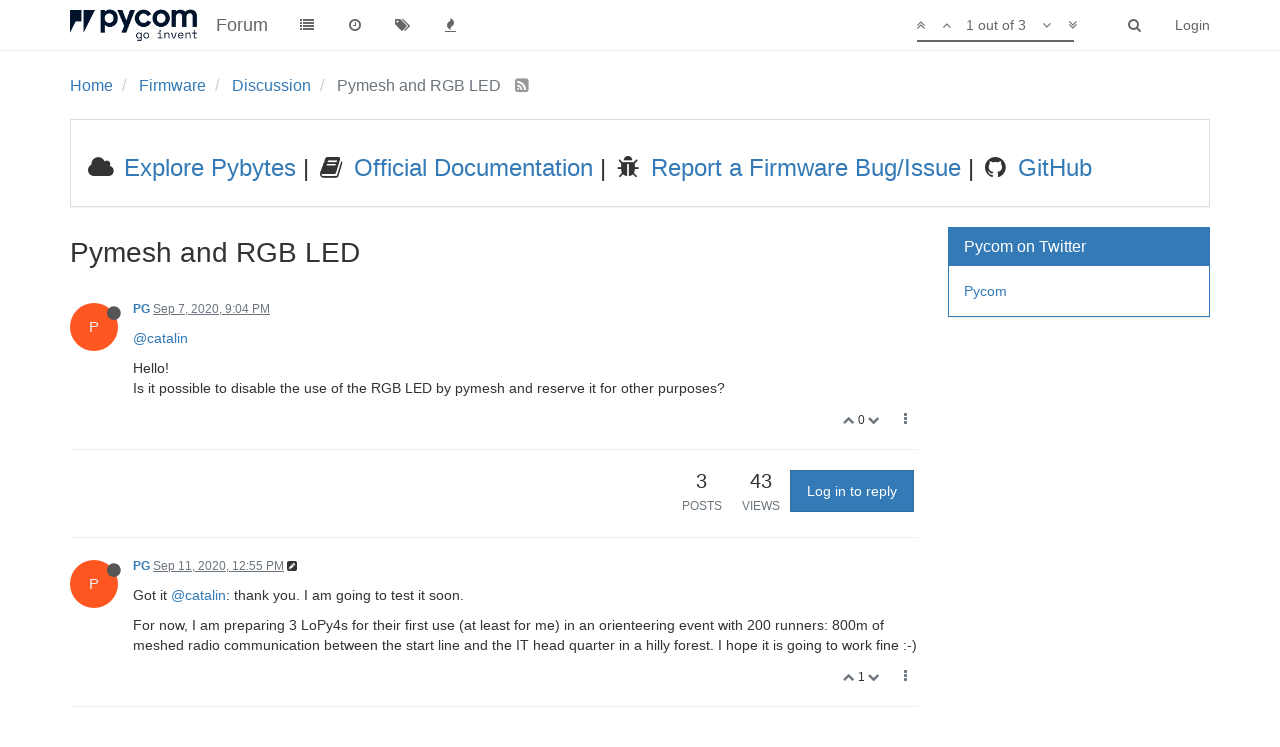

--- FILE ---
content_type: text/html; charset=utf-8
request_url: https://forum.pycom.io/topic/6337/pymesh-and-rgb-led
body_size: 10465
content:
<!DOCTYPE html>
<html lang="en-US" data-dir="ltr" style="direction: ltr;"  >
<head>
	<title>Pymesh and RGB LED | Pycom user forum</title>
	<meta name="viewport" content="width&#x3D;device-width, initial-scale&#x3D;1.0" />
	<meta name="content-type" content="text/html; charset=UTF-8" />
	<meta name="apple-mobile-web-app-capable" content="yes" />
	<meta name="mobile-web-app-capable" content="yes" />
	<meta property="og:site_name" content="Forum" />
	<meta name="msapplication-badge" content="frequency=30; polling-uri=https://forum.pycom.io/sitemap.xml" />
	<meta name="keywords" content="pycom,micropython,esp32,wipy,lopy,sipy,fipy,pymakr,pymate,gpy,pybytes,pygate" />
	<meta name="msapplication-square150x150logo" content="/assets/uploads/system/pycom-logo-new-rp1.png" />
	<meta name="title" content="Pymesh and RGB LED" />
	<meta name="description" content="@catalin Hello! Is it possible to disable the use of the RGB LED by pymesh and reserve it for other purposes? " />
	<meta property="og:title" content="Pymesh and RGB LED" />
	<meta property="og:description" content="@catalin Hello! Is it possible to disable the use of the RGB LED by pymesh and reserve it for other purposes? " />
	<meta property="og:type" content="article" />
	<meta property="article:published_time" content="2020-09-07T21:04:55.568Z" />
	<meta property="article:modified_time" content="2020-09-11T12:55:53.869Z" />
	<meta property="article:section" content="Discussion" />
	<meta property="og:image" content="https://forum.pycom.io/assets/uploads/system/pycom-logo-new-rp1.png" />
	<meta property="og:image:url" content="https://forum.pycom.io/assets/uploads/system/pycom-logo-new-rp1.png" />
	<meta property="og:url" content="https://forum.pycom.io/topic/6337/pymesh-and-rgb-led" />
	
	<link rel="stylesheet" type="text/css" href="/assets/client.css?v=9tccg1u62u4" />
	<link rel="icon" type="image/x-icon" href="/assets/uploads/system/favicon.ico?v=9tccg1u62u4" />
	<link rel="manifest" href="/manifest.json" />
	<link rel="search" type="application/opensearchdescription+xml" title="Forum" href="/osd.xml" />
	<link rel="apple-touch-icon" href="/assets/uploads/system/touchicon-orig.png" />
	<link rel="icon" sizes="36x36" href="/assets/uploads/system/touchicon-36.png" />
	<link rel="icon" sizes="48x48" href="/assets/uploads/system/touchicon-48.png" />
	<link rel="icon" sizes="72x72" href="/assets/uploads/system/touchicon-72.png" />
	<link rel="icon" sizes="96x96" href="/assets/uploads/system/touchicon-96.png" />
	<link rel="icon" sizes="144x144" href="/assets/uploads/system/touchicon-144.png" />
	<link rel="icon" sizes="192x192" href="/assets/uploads/system/touchicon-192.png" />
	<link rel="prefetch" href="/assets/src/modules/composer.js?v=9tccg1u62u4" />
	<link rel="prefetch" href="/assets/src/modules/composer/uploads.js?v=9tccg1u62u4" />
	<link rel="prefetch" href="/assets/src/modules/composer/drafts.js?v=9tccg1u62u4" />
	<link rel="prefetch" href="/assets/src/modules/composer/tags.js?v=9tccg1u62u4" />
	<link rel="prefetch" href="/assets/src/modules/composer/categoryList.js?v=9tccg1u62u4" />
	<link rel="prefetch" href="/assets/src/modules/composer/resize.js?v=9tccg1u62u4" />
	<link rel="prefetch" href="/assets/src/modules/composer/autocomplete.js?v=9tccg1u62u4" />
	<link rel="prefetch" href="/assets/templates/composer.tpl?v=9tccg1u62u4" />
	<link rel="prefetch" href="/assets/language/en-US/topic.json?v=9tccg1u62u4" />
	<link rel="prefetch" href="/assets/language/en-US/modules.json?v=9tccg1u62u4" />
	<link rel="prefetch" href="/assets/language/en-US/tags.json?v=9tccg1u62u4" />
	<link rel="prefetch stylesheet" href="/plugins/nodebb-plugin-markdown/styles/monokai.css" />
	<link rel="prefetch" href="/assets/src/modules/highlight.js?v=9tccg1u62u4" />
	<link rel="prefetch" href="/assets/language/en-US/markdown.json?v=9tccg1u62u4" />
	<link rel="canonical" href="https://forum.pycom.io/topic/6337/pymesh-and-rgb-led" />
	<link rel="alternate" type="application/rss+xml" />
	<link rel="up" href="https://forum.pycom.io/category/22/discussion" />
	

	<script>
		var RELATIVE_PATH = "";
		var config = JSON.parse('{"relative_path":"","upload_url":"/assets/uploads","siteTitle":"Forum","browserTitle":"Pycom user forum","titleLayout":"&#123;pageTitle&#125; | &#123;browserTitle&#125;","showSiteTitle":true,"minimumTitleLength":3,"maximumTitleLength":255,"minimumPostLength":8,"maximumPostLength":32767,"minimumTagsPerTopic":0,"maximumTagsPerTopic":5,"minimumTagLength":3,"maximumTagLength":15,"useOutgoingLinksPage":true,"outgoingLinksWhitelist":"*.pycom.io","allowGuestHandles":false,"allowFileUploads":true,"allowTopicsThumbnail":false,"usePagination":true,"disableChat":false,"disableChatMessageEditing":false,"maximumChatMessageLength":1000,"socketioTransports":["polling","websocket"],"socketioOrigins":"https://forum.pycom.io:*","websocketAddress":"","maxReconnectionAttempts":5,"reconnectionDelay":3000,"topicsPerPage":20,"postsPerPage":20,"maximumFileSize":512,"theme:id":"nodebb-theme-persona","theme:src":"","defaultLang":"en-US","userLang":"en-US","loggedIn":false,"uid":-1,"cache-buster":"v=9tccg1u62u4","requireEmailConfirmation":false,"topicPostSort":"newest_to_oldest","categoryTopicSort":"newest_to_oldest","csrf_token":false,"searchEnabled":true,"bootswatchSkin":"","enablePostHistory":true,"notificationAlertTimeout":5000,"timeagoCutoff":30,"timeagoCodes":["af","ar","az-short","az","bg","bs","ca","cs","cy","da","de-short","de","dv","el","en-short","en","es-short","es","et","eu","fa-short","fa","fi","fr-short","fr","gl","he","hr","hu","hy","id","is","it-short","it","ja","jv","ko","ky","lt","lv","mk","nl","no","pl","pt-br-short","pt-br","pt-short","pt","ro","rs","ru","rw","si","sk","sl","sr","sv","th","tr-short","tr","uk","uz","vi","zh-CN","zh-TW"],"cookies":{"enabled":false,"message":"[[global:cookies.message]]","dismiss":"[[global:cookies.accept]]","link":"[[global:cookies.learn_more]]","link_url":"https:&#x2F;&#x2F;www.cookiesandyou.com"},"acpLang":"en-US","topicSearchEnabled":false,"hideSubCategories":false,"hideCategoryLastPost":false,"enableQuickReply":false,"composer-default":{},"markdown":{"highlight":1,"highlightLinesLanguageList":[],"theme":"monokai.css"}}');
		var app = {
			template: "topic",
			user: JSON.parse('{"uid":0,"username":"Guest","userslug":"","fullname":"Guest","email":"","icon:text":"?","icon:bgColor":"#aaa","groupTitle":"","status":"offline","reputation":0,"email:confirmed":false,"postcount":0,"topiccount":0,"profileviews":0,"banned":0,"banned:expire":0,"joindate":0,"lastonline":0,"lastposttime":0,"followingCount":0,"followerCount":0,"picture":"","groupTitleArray":[],"joindateISO":"","lastonlineISO":"","banned_until":0,"banned_until_readable":"Not Banned","unreadData":{"":{},"new":{},"watched":{},"unreplied":{}},"isAdmin":false,"isGlobalMod":false,"isMod":false,"privileges":{"chat":false,"upload:post:image":false,"upload:post:file":false,"search:content":false,"search:users":false,"search:tags":false,"view:users":false,"view:tags":true,"view:groups":false,"view:users:info":false},"offline":true,"isEmailConfirmSent":false}')
		};
	</script>

	
	<!-- Global site tag (gtag.js) - Google Analytics -->
<script async src="https://www.googletagmanager.com/gtag/js?id=UA-72107804-2"></script>
<script>
  window.dataLayer = window.dataLayer || [];
  function gtag(){dataLayer.push(arguments);}
  gtag('js', new Date());

  gtag('config', 'UA-72107804-2');
</script>

<!-- Start Alexa Certify Javascript -->
<script type="text/javascript">
_atrk_opts = { atrk_acct:"WpWNq1SZw320l9", domain:"pycom.io",dynamic: true};
(function() { var as = document.createElement('script'); as.type = 'text/javascript'; as.async = true; as.src = "https://certify-js.alexametrics.com/atrk.js"; var s = document.getElementsByTagName('script')[0];s.parentNode.insertBefore(as, s); })();
</script>
<noscript><img src="https://certify.alexametrics.com/atrk.gif?account=WpWNq1SZw320l9" style="display:none" height="1" width="1" alt="" /></noscript>
<!-- End Alexa Certify Javascript -->
<!-- Hotjar Tracking Code for https://forum.pycom.io/ -->
<script>
    (function(h,o,t,j,a,r){
        h.hj=h.hj||function(){(h.hj.q=h.hj.q||[]).push(arguments)};
        h._hjSettings={hjid:1704009,hjsv:6};
        a=o.getElementsByTagName('head')[0];
        r=o.createElement('script');r.async=1;
        r.src=t+h._hjSettings.hjid+j+h._hjSettings.hjsv;
        a.appendChild(r);
    })(window,document,'https://static.hotjar.com/c/hotjar-','.js?sv=');
</script>
	
	
</head>

<body class="page-topic page-topic-6337 page-topic-pymesh-and-rgb-led page-topic-category-22 page-topic-category-discussion page-status-200 skin-noskin">
	<nav id="menu" class="slideout-menu hidden">
		<div class="menu-profile">
	
</div>

<section class="menu-section" data-section="navigation">
	<h3 class="menu-section-title">Navigation</h3>
	<ul class="menu-section-list"></ul>
</section>


	</nav>
	<nav id="chats-menu" class="slideout-menu hidden">
		
	</nav>

	<main id="panel" class="slideout-panel">
		<nav class="navbar navbar-default navbar-fixed-top header" id="header-menu" component="navbar">
			<div class="container">
							<div class="navbar-header">
				<button type="button" class="navbar-toggle pull-left" id="mobile-menu">
					<span component="notifications/icon" class="notification-icon fa fa-fw fa-bell-o unread-count" data-content="0"></span>
					<i class="fa fa-lg fa-fw fa-bars"></i>
				</button>
				<button type="button" class="navbar-toggle hidden" id="mobile-chats">
					<span component="chat/icon" class="notification-icon fa fa-fw fa-comments unread-count" data-content="0"></span>
					<i class="fa fa-lg fa-comment-o"></i>
				</button>

				
				<a href="https://www.pycom.io">
					<img alt="Welcome to the Pycom forum" class=" forum-logo" src="/assets/uploads/system/pycom-logo-new-rp1.png?v=9tccg1u62u4" />
				</a>
				
				
				<a href="/">
					<h1 class="navbar-brand forum-title">Forum</h1>
				</a>
				

				<div component="navbar/title" class="visible-xs hidden">
					<span></span>
				</div>
			</div>

			<div id="nav-dropdown" class="hidden-xs">
				
				
				<ul id="logged-out-menu" class="nav navbar-nav navbar-right">
					
					<li>
						<a href="/login">
							<i class="fa fa-sign-in fa-fw hidden-sm hidden-md hidden-lg"></i>
							<span>Login</span>
						</a>
					</li>
				</ul>
				
				
				<ul class="nav navbar-nav navbar-right">
					<li>
						<form id="search-form" class="navbar-form navbar-right hidden-xs" role="search" method="GET">
							<button id="search-button" type="button" class="btn btn-link"><i class="fa fa-search fa-fw" title="Search"></i></button>
							<div class="hidden" id="search-fields">
								<div class="form-group">
									<input autocomplete="off" type="text" class="form-control" placeholder="Search" name="query" value="">
									<a href="#"><i class="fa fa-gears fa-fw advanced-search-link"></i></a>
								</div>
								<button type="submit" class="btn btn-default hide">Search</button>
							</div>
						</form>
						<ul id="quick-search-results" class="dropdown-menu quick-search-results hidden">
							

						</ul>
					</li>
					<li class="visible-xs" id="search-menu">
						<a href="/search">
							<i class="fa fa-search fa-fw"></i> Search
						</a>
					</li>
				</ul>
				

				<ul class="nav navbar-nav navbar-right hidden-xs">
					<li>
						<a href="#" id="reconnect" class="hide" title="Looks like your connection to Forum was lost, please wait while we try to reconnect.">
							<i class="fa fa-check"></i>
						</a>
					</li>
				</ul>

				<ul class="nav navbar-nav navbar-right pagination-block visible-lg visible-md">
					<li class="dropdown">
						<a><i class="fa fa-angle-double-up pointer fa-fw pagetop"></i></a>
						<a><i class="fa fa-angle-up pointer fa-fw pageup"></i></a>

						<a href="#" class="dropdown-toggle" data-toggle="dropdown">
							<span class="pagination-text"></span>
						</a>

						<a><i class="fa fa-angle-down pointer fa-fw pagedown"></i></a>
						<a><i class="fa fa-angle-double-down pointer fa-fw pagebottom"></i></a>

						<div class="progress-container">
							<div class="progress-bar"></div>
						</div>

						<ul class="dropdown-menu" role="menu">
							<li>
  								<input type="text" class="form-control" id="indexInput" placeholder="Enter index">
  							</li>
						</ul>
					</li>
				</ul>

				<ul id="main-nav" class="nav navbar-nav">
					
					
					<li class="">
						<a class="navigation-link" href="/categories" title="Categories" >
							
							<i class="fa fa-fw fa-list" data-content=""></i>
							

							
							<span class="visible-xs-inline">Categories</span>
							
						</a>
					</li>
					
					
					
					<li class="">
						<a class="navigation-link" href="/recent" title="Recent" >
							
							<i class="fa fa-fw fa-clock-o" data-content=""></i>
							

							
							<span class="visible-xs-inline">Recent</span>
							
						</a>
					</li>
					
					
					
					<li class="">
						<a class="navigation-link" href="/tags" title="Tags" >
							
							<i class="fa fa-fw fa-tags" data-content=""></i>
							

							
							<span class="visible-xs-inline">Tags</span>
							
						</a>
					</li>
					
					
					
					<li class="">
						<a class="navigation-link" href="/popular" title="Popular" >
							
							<i class="fa fa-fw fa-fire" data-content=""></i>
							

							
							<span class="visible-xs-inline">Popular</span>
							
						</a>
					</li>
					
					
				</ul>

				
			</div>

			</div>
		</nav>
		<div class="container" id="content">
			<noscript>
		<div class="alert alert-danger">
			<p>
				Your browser does not seem to support JavaScript. As a result, your viewing experience will be diminished, and you may not be able to execute some actions.
			</p>
			<p>
				Please download a browser that supports JavaScript, or enable it if it's disabled (i.e. NoScript).
			</p>
		</div>
	</noscript>

<ol class="breadcrumb" itemscope="itemscope" itemprop="breadcrumb" itemtype="http://schema.org/BreadcrumbList">
	
	<li itemscope="itemscope" itemprop="itemListElement" itemtype="http://schema.org/ListItem" >
		<meta itemprop="position" content="0" />
		<a href="/" itemprop="item">
			<span itemprop="name">
				Home
				
			</span>
		</a>
	</li>
	
	<li itemscope="itemscope" itemprop="itemListElement" itemtype="http://schema.org/ListItem" >
		<meta itemprop="position" content="1" />
		<a href="/category/13/firmware" itemprop="item">
			<span itemprop="name">
				Firmware
				
			</span>
		</a>
	</li>
	
	<li itemscope="itemscope" itemprop="itemListElement" itemtype="http://schema.org/ListItem" >
		<meta itemprop="position" content="2" />
		<a href="/category/22/discussion" itemprop="item">
			<span itemprop="name">
				Discussion
				
			</span>
		</a>
	</li>
	
	<li component="breadcrumb/current" itemscope="itemscope" itemprop="itemListElement" itemtype="http://schema.org/ListItem" class="active">
		<meta itemprop="position" content="3" />
		
			<span itemprop="name">
				Pymesh and RGB LED
				
				
				<a target="_blank" href="/topic/6337.rss" itemprop="item"><i class="fa fa-rss-square"></i></a>
				
			</span>
		
	</li>
	
</ol>


<div data-widget-area="header">
	
	<div class="panel panel-default"><div class="panel-body"><table><tr><td><h3>
<i class="fa fa-fw fa-cloud"></i><a target="_blank" href="http://pybytes.pycom.io/"> Explore Pybytes</a> | 
<i class="fa fa-fw fa-book"></i><a target="_blank" href="https://docs.pycom.io"> Official Documentation</a> | 
<i class="fa fa-fw fa-bug"></i><a target="_blank" href="https://github.com/pycom/pycom-micropython-sigfox/issues"> Report a Firmware Bug/Issue</a> |
<i class="fa fa-fw fa-github"></i><a target="_blank" href="https://github.com/pycom"> GitHub</a></h3></td></tr></table></div></div>
	
</div>
<div class="row">
	<div class="topic col-lg-9 col-sm-12">

		<h1 component="post/header" class="hidden-xs" itemprop="name">

			<i class="pull-left fa fa-thumb-tack hidden" title="Pinned"></i>
			<i class="pull-left fa fa-lock hidden" title="Locked"></i>
			<i class="pull-left fa fa-arrow-circle-right hidden" title="Moved"></i>
			

			<span class="topic-title" component="topic/title">Pymesh and RGB LED</span>
		</h1>

		

		<div component="topic/deleted/message" class="alert alert-warning hidden clearfix">
    <span class="pull-left">This topic has been deleted. Only users with topic management privileges can see it.</span>
    <span class="pull-right">
        
    </span>
</div>

		<hr class="visible-xs" />

		<ul component="topic" class="posts" data-tid="6337" data-cid="22">
			
				<li component="post" class="" data-index="0" data-pid="34417" data-uid="5498" data-timestamp="1599512695568" data-username="PG" data-userslug="pg" itemscope itemtype="http://schema.org/Comment">
					<a component="post/anchor" data-index="0" id="0"></a>

					<meta itemprop="datePublished" content="2020-09-07T21:04:55.568Z">
					<meta itemprop="dateModified" content="">

					<div class="clearfix post-header">
	<div class="icon pull-left">
		<a href="/user/pg">
			<span class="avatar  avatar-sm2x avatar-rounded" alt="PG" title="PG" data-uid="5498" component="user/picture" style="background-color: #ff5722;">P</span>
			<i component="user/status" class="fa fa-circle status offline" title="Offline"></i>
		</a>
	</div>

	<small class="pull-left">
		<strong>
			<a href="/user/pg" itemprop="author" data-username="PG" data-uid="5498">PG</a>
		</strong>

		

		

		<span class="visible-xs-inline-block visible-sm-inline-block visible-md-inline-block visible-lg-inline-block">
			<a class="permalink" href="/post/34417"><span class="timeago" title="2020-09-07T21:04:55.568Z"></span></a>

			<i component="post/edit-indicator" class="fa fa-pencil-square edit-icon hidden"></i>

			<small data-editor="" component="post/editor" class="hidden">last edited by  <span class="timeago" title=""></span></small>

			

			<span>
				
			</span>
		</span>
		<span class="bookmarked"><i class="fa fa-bookmark-o"></i></span>

	</small>
</div>

<br />

<div class="content" component="post/content" itemprop="text">
	<p dir="auto"><a class="plugin-mentions-user plugin-mentions-a" href="https://forum.pycom.io/uid/1969">@catalin</a></p>
<p dir="auto">Hello!<br />
Is it possible to disable the use of the RGB LED by pymesh and reserve it for other purposes?</p>

</div>

<div class="clearfix post-footer">
	

	<small class="pull-right">
		<span class="post-tools">
			<a component="post/reply" href="#" class="no-select hidden">Reply</a>
			<a component="post/quote" href="#" class="no-select hidden">Quote</a>
		</span>

		
		<span class="votes">
			<a component="post/upvote" href="#" class="">
				<i class="fa fa-chevron-up"></i>
			</a>

			<span component="post/vote-count" data-votes="0">0</span>

			
			<a component="post/downvote" href="#" class="">
				<i class="fa fa-chevron-down"></i>
			</a>
			
		</span>
		

		<span component="post/tools" class="dropdown moderator-tools bottom-sheet ">
	<a href="#" data-toggle="dropdown"><i class="fa fa-fw fa-ellipsis-v"></i></a>
	<ul class="dropdown-menu dropdown-menu-right" role="menu"></ul>
</span>

	</small>

	
	<a component="post/reply-count" href="#" class="threaded-replies no-select hidden">
		<span component="post/reply-count/avatars" class="avatars ">
			
		</span>

		<span class="replies-count" component="post/reply-count/text" data-replies="0">1 Reply</span>
		<span class="replies-last hidden-xs">Last reply <span class="timeago" title=""></span></span>

		<i class="fa fa-fw fa-chevron-right" component="post/replies/open"></i>
		<i class="fa fa-fw fa-chevron-down hidden" component="post/replies/close"></i>
		<i class="fa fa-fw fa-spin fa-spinner hidden" component="post/replies/loading"></i>
	</a>
	
</div>

<hr />

					
					<div class="post-bar-placeholder"></div>
					
				</li>
			
				<li component="post" class="" data-index="1" data-pid="34507" data-uid="5498" data-timestamp="1599828953869" data-username="PG" data-userslug="pg" itemscope itemtype="http://schema.org/Comment">
					<a component="post/anchor" data-index="1" id="1"></a>

					<meta itemprop="datePublished" content="2020-09-11T12:55:53.869Z">
					<meta itemprop="dateModified" content="2020-09-11T13:01:33.710Z">

					<div class="clearfix post-header">
	<div class="icon pull-left">
		<a href="/user/pg">
			<span class="avatar  avatar-sm2x avatar-rounded" alt="PG" title="PG" data-uid="5498" component="user/picture" style="background-color: #ff5722;">P</span>
			<i component="user/status" class="fa fa-circle status offline" title="Offline"></i>
		</a>
	</div>

	<small class="pull-left">
		<strong>
			<a href="/user/pg" itemprop="author" data-username="PG" data-uid="5498">PG</a>
		</strong>

		

		

		<span class="visible-xs-inline-block visible-sm-inline-block visible-md-inline-block visible-lg-inline-block">
			<a class="permalink" href="/post/34507"><span class="timeago" title="2020-09-11T12:55:53.869Z"></span></a>

			<i component="post/edit-indicator" class="fa fa-pencil-square edit-icon "></i>

			<small data-editor="pg" component="post/editor" class="hidden">last edited by PG <span class="timeago" title="2020-09-11T13:01:33.710Z"></span></small>

			

			<span>
				
			</span>
		</span>
		<span class="bookmarked"><i class="fa fa-bookmark-o"></i></span>

	</small>
</div>

<br />

<div class="content" component="post/content" itemprop="text">
	<p dir="auto">Got it <a class="plugin-mentions-user plugin-mentions-a" href="https://forum.pycom.io/uid/1969">@catalin</a>: thank you. I am going to test it soon.</p>
<p dir="auto">For now, I am preparing 3 LoPy4s for their first use (at least for me) in an orienteering event with 200 runners: 800m of meshed radio communication between the start line and the IT head quarter in a hilly forest. I hope it is going to work fine :-)</p>

</div>

<div class="clearfix post-footer">
	

	<small class="pull-right">
		<span class="post-tools">
			<a component="post/reply" href="#" class="no-select hidden">Reply</a>
			<a component="post/quote" href="#" class="no-select hidden">Quote</a>
		</span>

		
		<span class="votes">
			<a component="post/upvote" href="#" class="">
				<i class="fa fa-chevron-up"></i>
			</a>

			<span component="post/vote-count" data-votes="1">1</span>

			
			<a component="post/downvote" href="#" class="">
				<i class="fa fa-chevron-down"></i>
			</a>
			
		</span>
		

		<span component="post/tools" class="dropdown moderator-tools bottom-sheet ">
	<a href="#" data-toggle="dropdown"><i class="fa fa-fw fa-ellipsis-v"></i></a>
	<ul class="dropdown-menu dropdown-menu-right" role="menu"></ul>
</span>

	</small>

	
	<a component="post/reply-count" href="#" class="threaded-replies no-select hidden">
		<span component="post/reply-count/avatars" class="avatars ">
			
		</span>

		<span class="replies-count" component="post/reply-count/text" data-replies="0">1 Reply</span>
		<span class="replies-last hidden-xs">Last reply <span class="timeago" title=""></span></span>

		<i class="fa fa-fw fa-chevron-right" component="post/replies/open"></i>
		<i class="fa fa-fw fa-chevron-down hidden" component="post/replies/close"></i>
		<i class="fa fa-fw fa-spin fa-spinner hidden" component="post/replies/loading"></i>
	</a>
	
</div>

<hr />

					
				</li>
			
				<li component="post" class="" data-index="2" data-pid="34421" data-uid="1969" data-timestamp="1599548776541" data-username="catalin" data-userslug="catalin" itemscope itemtype="http://schema.org/Comment">
					<a component="post/anchor" data-index="2" id="2"></a>

					<meta itemprop="datePublished" content="2020-09-08T07:06:16.541Z">
					<meta itemprop="dateModified" content="">

					<div class="clearfix post-header">
	<div class="icon pull-left">
		<a href="/user/catalin">
			<img class="avatar  avatar-sm2x avatar-rounded" alt="catalin" title="catalin" data-uid="1969" component="user/picture" src="/assets/uploads/profile/1969-profileavatar.jpeg" style="" />
			<i component="user/status" class="fa fa-circle status offline" title="Offline"></i>
		</a>
	</div>

	<small class="pull-left">
		<strong>
			<a href="/user/catalin" itemprop="author" data-username="catalin" data-uid="1969">catalin</a>
		</strong>

		

		

		<span class="visible-xs-inline-block visible-sm-inline-block visible-md-inline-block visible-lg-inline-block">
			<a class="permalink" href="/post/34421"><span class="timeago" title="2020-09-08T07:06:16.541Z"></span></a>

			<i component="post/edit-indicator" class="fa fa-pencil-square edit-icon hidden"></i>

			<small data-editor="" component="post/editor" class="hidden">last edited by  <span class="timeago" title=""></span></small>

			

			<span>
				
			</span>
		</span>
		<span class="bookmarked"><i class="fa fa-bookmark-o"></i></span>

	</small>
</div>

<br />

<div class="content" component="post/content" itemprop="text">
	<p dir="auto">hi <a class="plugin-mentions-user plugin-mentions-a" href="https://forum.pycom.io/uid/5498">@PG</a>,</p>
<p dir="auto">For now, the solution is to comment-out this line: <a href="https://github.com/pycom/pycom-libraries/blob/1df042c6faf032d40c48a647cb6d158d94304d23/pymesh/pymesh_frozen/lib/mesh_internal.py#L265" target="_blank" rel="noopener noreferrer nofollow">https://github.com/pycom/pycom-libraries/blob/1df042c6faf032d40c48a647cb6d158d94304d23/pymesh/pymesh_frozen/lib/mesh_internal.py#L265</a><br />
Basically, the method <a href="https://github.com/pycom/pycom-libraries/blob/1df042c6faf032d40c48a647cb6d158d94304d23/pymesh/pymesh_frozen/lib/loramesh.py#L195" target="_blank" rel="noopener noreferrer nofollow">led_state</a> controls the LED.<br />
So, you should take the file <a href="https://github.com/pycom/pycom-libraries/blob/1df042c6faf032d40c48a647cb6d158d94304d23/pymesh/pymesh_frozen/lib/mesh_internal.py#L265" target="_blank" rel="noopener noreferrer nofollow">mesh_internal.py</a> modify it (comment out that line) and upload it on the device. This module/file will be used, as it has higher priority than the one included in the frozen, as binary.<br />
Let me know how it goes.</p>

</div>

<div class="clearfix post-footer">
	

	<small class="pull-right">
		<span class="post-tools">
			<a component="post/reply" href="#" class="no-select hidden">Reply</a>
			<a component="post/quote" href="#" class="no-select hidden">Quote</a>
		</span>

		
		<span class="votes">
			<a component="post/upvote" href="#" class="">
				<i class="fa fa-chevron-up"></i>
			</a>

			<span component="post/vote-count" data-votes="0">0</span>

			
			<a component="post/downvote" href="#" class="">
				<i class="fa fa-chevron-down"></i>
			</a>
			
		</span>
		

		<span component="post/tools" class="dropdown moderator-tools bottom-sheet ">
	<a href="#" data-toggle="dropdown"><i class="fa fa-fw fa-ellipsis-v"></i></a>
	<ul class="dropdown-menu dropdown-menu-right" role="menu"></ul>
</span>

	</small>

	
	<a component="post/reply-count" href="#" class="threaded-replies no-select hidden">
		<span component="post/reply-count/avatars" class="avatars ">
			
		</span>

		<span class="replies-count" component="post/reply-count/text" data-replies="0">1 Reply</span>
		<span class="replies-last hidden-xs">Last reply <span class="timeago" title=""></span></span>

		<i class="fa fa-fw fa-chevron-right" component="post/replies/open"></i>
		<i class="fa fa-fw fa-chevron-down hidden" component="post/replies/close"></i>
		<i class="fa fa-fw fa-spin fa-spinner hidden" component="post/replies/loading"></i>
	</a>
	
</div>

<hr />

					
				</li>
			
		</ul>

		

		<div class="post-bar">
			<div class="clearfix">
	<div class="tags pull-left">
		
	</div>

	<div component="topic/browsing-users">
	
</div>

	<div class="topic-main-buttons pull-right">
		<span class="loading-indicator btn pull-left hidden" done="0">
			<span class="hidden-xs">Loading More Posts</span> <i class="fa fa-refresh fa-spin"></i>
		</span>

		<div class="stats hidden-xs">
	<span component="topic/post-count" class="human-readable-number" title="3">3</span><br />
	<small>Posts</small>
</div>
<div class="stats hidden-xs">
	<span class="human-readable-number" title="43">43</span><br />
	<small>Views</small>
</div>

		<div component="topic/reply/container" class="btn-group action-bar bottom-sheet hidden">
	<a href="/compose?tid=6337&title=Pymesh and RGB LED" class="btn btn-primary" component="topic/reply" data-ajaxify="false" role="button"><i class="fa fa-reply visible-xs-inline"></i><span class="visible-sm-inline visible-md-inline visible-lg-inline"> Reply</span></a>
	<button type="button" class="btn btn-info dropdown-toggle" data-toggle="dropdown">
		<span class="caret"></span>
	</button>
	<ul class="dropdown-menu pull-right" role="menu">
		<li><a href="#" component="topic/reply-as-topic">Reply as topic</a></li>
	</ul>
</div>




<a component="topic/reply/guest" href="/login" class="btn btn-primary">Log in to reply</a>



		

		

		

		<div class="pull-right">&nbsp;
		
		</div>
	</div>
</div>
<hr/>
		</div>

		
		<div component="pagination" class="text-center pagination-container hidden">
	<ul class="pagination hidden-xs">
		<li class="previous pull-left disabled">
			<a href="?" data-page="1"><i class="fa fa-chevron-left"></i> </a>
		</li>

		

		<li class="next pull-right disabled">
			<a href="?" data-page="1"> <i class="fa fa-chevron-right"></i></a>
		</li>
	</ul>

	<ul class="pagination hidden-sm hidden-md hidden-lg">
		<li class="first disabled">
			<a href="?" data-page="1"><i class="fa fa-fast-backward"></i> </a>
		</li>

		<li class="previous disabled">
			<a href="?" data-page="1"><i class="fa fa-chevron-left"></i> </a>
		</li>

		<li component="pagination/select-page" class="page select-page">
			<a href="#">1 / 1</a>
		</li>

		<li class="next disabled">
			<a href="?" data-page="1"> <i class="fa fa-chevron-right"></i></a>
		</li>

		<li class="last disabled">
			<a href="?" data-page="1"><i class="fa fa-fast-forward"></i> </a>
		</li>
	</ul>
</div>
		

		<div class="navigator-thumb text-center hidden">
			<strong class="text"></strong><br/>
			<span class="time"></span>
		</div>
		<div class="visible-xs visible-sm pagination-block text-center">
			<div class="progress-bar"></div>
			<div class="wrapper">
				<i class="fa fa-2x fa-angle-double-up pointer fa-fw pagetop"></i>
				<i class="fa fa-2x fa-angle-up pointer fa-fw pageup"></i>
				<span class="pagination-text"></span>
				<i class="fa fa-2x fa-angle-down pointer fa-fw pagedown"></i>
				<i class="fa fa-2x fa-angle-double-down pointer fa-fw pagebottom"></i>
			</div>
		</div>
	</div>
	<div data-widget-area="sidebar" class="col-lg-3 col-sm-12 ">
		
		<div class="panel ui-draggable-handle panel-primary"><div class="panel-heading"><h3 class="panel-title">Pycom on Twitter</h3></div><div class="panel-body"><a class="twitter-timeline" data-height="800" href="https://twitter.com/pycomIOT">Pycom</a> <script async src="//platform.twitter.com/widgets.js" charset="utf-8"></script></div></div>
		
	</div>
</div>

<div data-widget-area="footer">
	
</div>


<script id="ajaxify-data" type="application/json">{"tid":6337,"uid":5498,"cid":22,"mainPid":34417,"title":"Pymesh and RGB LED","slug":"6337/pymesh-and-rgb-led","timestamp":1599512695568,"lastposttime":1599828953869,"postcount":3,"viewcount":43,"teaserPid":34507,"deleted":0,"locked":0,"pinned":0,"upvotes":0,"downvotes":0,"deleterUid":0,"titleRaw":"Pymesh and RGB LED","timestampISO":"2020-09-07T21:04:55.568Z","lastposttimeISO":"2020-09-11T12:55:53.869Z","votes":0,"tags":[],"posts":[{"pid":34417,"uid":5498,"tid":6337,"content":"<p dir=\"auto\"><a class=\"plugin-mentions-user plugin-mentions-a\" href=\"https://forum.pycom.io/uid/1969\">@catalin<\/a><\/p>\n<p dir=\"auto\">Hello!<br />\nIs it possible to disable the use of the RGB LED by pymesh and reserve it for other purposes?<\/p>\n","timestamp":1599512695568,"deleted":0,"upvotes":0,"downvotes":0,"deleterUid":0,"edited":0,"votes":0,"timestampISO":"2020-09-07T21:04:55.568Z","editedISO":"","index":0,"user":{"uid":5498,"username":"PG","userslug":"pg","reputation":3,"postcount":9,"topiccount":4,"picture":null,"signature":"","banned":0,"banned:expire":0,"status":"offline","lastonline":1602605966988,"groupTitle":null,"groupTitleArray":[],"icon:text":"P","icon:bgColor":"#ff5722","lastonlineISO":"2020-10-13T16:19:26.988Z","banned_until":0,"banned_until_readable":"Not Banned","selectedGroups":[],"custom_profile_info":[]},"editor":null,"bookmarked":false,"upvoted":false,"downvoted":false,"replies":{"hasMore":false,"users":[],"text":"[[topic:one_reply_to_this_post]]","count":0},"selfPost":false,"display_edit_tools":false,"display_delete_tools":false,"display_moderator_tools":false,"display_move_tools":false,"display_post_menu":true},{"pid":34507,"uid":5498,"tid":6337,"content":"<p dir=\"auto\">Got it <a class=\"plugin-mentions-user plugin-mentions-a\" href=\"https://forum.pycom.io/uid/1969\">@catalin<\/a>: thank you. I am going to test it soon.<\/p>\n<p dir=\"auto\">For now, I am preparing 3 LoPy4s for their first use (at least for me) in an orienteering event with 200 runners: 800m of meshed radio communication between the start line and the IT head quarter in a hilly forest. I hope it is going to work fine :-)<\/p>\n","timestamp":1599828953869,"deleted":0,"upvotes":1,"downvotes":0,"deleterUid":0,"edited":1599829293710,"votes":1,"timestampISO":"2020-09-11T12:55:53.869Z","editedISO":"2020-09-11T13:01:33.710Z","editor":{"uid":5498,"username":"PG","userslug":"pg"},"index":1,"user":{"uid":5498,"username":"PG","userslug":"pg","reputation":3,"postcount":9,"topiccount":4,"picture":null,"signature":"","banned":0,"banned:expire":0,"status":"offline","lastonline":1602605966988,"groupTitle":null,"groupTitleArray":[],"icon:text":"P","icon:bgColor":"#ff5722","lastonlineISO":"2020-10-13T16:19:26.988Z","banned_until":0,"banned_until_readable":"Not Banned","selectedGroups":[],"custom_profile_info":[]},"bookmarked":false,"upvoted":false,"downvoted":false,"replies":{"hasMore":false,"users":[],"text":"[[topic:one_reply_to_this_post]]","count":0},"selfPost":false,"display_edit_tools":false,"display_delete_tools":false,"display_moderator_tools":false,"display_move_tools":false,"display_post_menu":true},{"pid":34421,"uid":1969,"tid":6337,"content":"<p dir=\"auto\">hi <a class=\"plugin-mentions-user plugin-mentions-a\" href=\"https://forum.pycom.io/uid/5498\">@PG<\/a>,<\/p>\n<p dir=\"auto\">For now, the solution is to comment-out this line: <a href=\"https://github.com/pycom/pycom-libraries/blob/1df042c6faf032d40c48a647cb6d158d94304d23/pymesh/pymesh_frozen/lib/mesh_internal.py#L265\" target=\"_blank\" rel=\"noopener noreferrer nofollow\">https://github.com/pycom/pycom-libraries/blob/1df042c6faf032d40c48a647cb6d158d94304d23/pymesh/pymesh_frozen/lib/mesh_internal.py#L265<\/a><br />\nBasically, the method <a href=\"https://github.com/pycom/pycom-libraries/blob/1df042c6faf032d40c48a647cb6d158d94304d23/pymesh/pymesh_frozen/lib/loramesh.py#L195\" target=\"_blank\" rel=\"noopener noreferrer nofollow\">led_state<\/a> controls the LED.<br />\nSo, you should take the file <a href=\"https://github.com/pycom/pycom-libraries/blob/1df042c6faf032d40c48a647cb6d158d94304d23/pymesh/pymesh_frozen/lib/mesh_internal.py#L265\" target=\"_blank\" rel=\"noopener noreferrer nofollow\">mesh_internal.py<\/a> modify it (comment out that line) and upload it on the device. This module/file will be used, as it has higher priority than the one included in the frozen, as binary.<br />\nLet me know how it goes.<\/p>\n","timestamp":1599548776541,"deleted":0,"upvotes":0,"downvotes":0,"deleterUid":0,"edited":0,"votes":0,"timestampISO":"2020-09-08T07:06:16.541Z","editedISO":"","index":2,"user":{"uid":1969,"username":"catalin","userslug":"catalin","reputation":75,"postcount":200,"topiccount":7,"picture":"/assets/uploads/profile/1969-profileavatar.jpeg","signature":"","banned":0,"banned:expire":0,"status":"offline","lastonline":1622458266207,"groupTitle":"[\"\"]","groupTitleArray":[""],"icon:text":"C","icon:bgColor":"#3f51b5","lastonlineISO":"2021-05-31T10:51:06.207Z","banned_until":0,"banned_until_readable":"Not Banned","selectedGroups":[],"custom_profile_info":[]},"editor":null,"bookmarked":false,"upvoted":false,"downvoted":false,"replies":{"hasMore":false,"users":[],"text":"[[topic:one_reply_to_this_post]]","count":0},"selfPost":false,"display_edit_tools":false,"display_delete_tools":false,"display_moderator_tools":false,"display_move_tools":false,"display_post_menu":true}],"category":{"cid":22,"name":"Discussion","description":"General firmware discussion","descriptionParsed":"<p>General firmware discussion<\/p>\n","icon":"fa-comments","bgColor":"#323c50","color":"#fff","slug":"22/discussion","parentCid":13,"topic_count":154,"post_count":685,"disabled":0,"order":1,"link":"","numRecentReplies":1,"class":"col-md-3 col-xs-6","imageClass":"cover","isSection":0,"totalPostCount":685,"totalTopicCount":154},"tagWhitelist":[],"thread_tools":[],"isFollowing":false,"isNotFollowing":true,"isIgnoring":false,"bookmark":null,"postSharing":[{"id":"facebook","name":"Facebook","class":"fa-facebook","activated":true},{"id":"twitter","name":"Twitter","class":"fa-twitter","activated":true}],"deleter":null,"merger":null,"related":[],"unreplied":false,"icons":[],"breadcrumbs":[{"text":"[[global:home]]","url":"/"},{"text":"Firmware","url":"/category/13/firmware"},{"text":"Discussion","url":"/category/22/discussion"},{"text":"Pymesh and RGB LED"}],"privileges":{"topics:reply":false,"topics:read":true,"topics:tag":false,"topics:delete":false,"posts:edit":false,"posts:history":false,"posts:delete":false,"posts:view_deleted":false,"read":true,"purge":false,"view_thread_tools":false,"editable":false,"deletable":false,"view_deleted":false,"isAdminOrMod":false,"disabled":0,"tid":"6337","uid":-1},"topicStaleDays":7,"reputation:disabled":0,"downvote:disabled":0,"feeds:disableRSS":0,"bookmarkThreshold":5,"necroThreshold":7,"postEditDuration":0,"postDeleteDuration":0,"scrollToMyPost":true,"allowMultipleBadges":false,"privateUploads":false,"rssFeedUrl":"/topic/6337.rss","postIndex":1,"pagination":{"prev":{"page":1,"active":false},"next":{"page":1,"active":false},"first":{"page":1,"active":true},"last":{"page":1,"active":true},"rel":[],"pages":[],"currentPage":1,"pageCount":1},"loggedIn":false,"relative_path":"","template":{"name":"topic","topic":true},"url":"/topic/6337/pymesh-and-rgb-led","bodyClass":"page-topic page-topic-6337 page-topic-pymesh-and-rgb-led page-topic-category-22 page-topic-category-discussion page-status-200","loggedInUser":{"uid":0,"username":"[[global:guest]]","picture":"","icon:text":"?","icon:bgColor":"#aaa"},"_header":{"tags":{"meta":[{"name":"viewport","content":"width&#x3D;device-width, initial-scale&#x3D;1.0"},{"name":"content-type","content":"text/html; charset=UTF-8","noEscape":true},{"name":"apple-mobile-web-app-capable","content":"yes"},{"name":"mobile-web-app-capable","content":"yes"},{"property":"og:site_name","content":"Forum"},{"name":"msapplication-badge","content":"frequency=30; polling-uri=https://forum.pycom.io/sitemap.xml","noEscape":true},{"name":"keywords","content":"pycom,micropython,esp32,wipy,lopy,sipy,fipy,pymakr,pymate,gpy,pybytes,pygate"},{"name":"msapplication-square150x150logo","content":"/assets/uploads/system/pycom-logo-new-rp1.png","noEscape":true},{"name":"title","content":"Pymesh and RGB LED"},{"name":"description","content":"@catalin Hello! Is it possible to disable the use of the RGB LED by pymesh and reserve it for other purposes? "},{"property":"og:title","content":"Pymesh and RGB LED"},{"property":"og:description","content":"@catalin Hello! Is it possible to disable the use of the RGB LED by pymesh and reserve it for other purposes? "},{"property":"og:type","content":"article"},{"property":"article:published_time","content":"2020-09-07T21:04:55.568Z"},{"property":"article:modified_time","content":"2020-09-11T12:55:53.869Z"},{"property":"article:section","content":"Discussion"},{"property":"og:image","content":"https://forum.pycom.io/assets/uploads/system/pycom-logo-new-rp1.png","noEscape":true},{"property":"og:image:url","content":"https://forum.pycom.io/assets/uploads/system/pycom-logo-new-rp1.png","noEscape":true},{"content":"https://forum.pycom.io/topic/6337/pymesh-and-rgb-led","property":"og:url"}],"link":[{"rel":"icon","type":"image/x-icon","href":"/assets/uploads/system/favicon.ico?v=9tccg1u62u4"},{"rel":"manifest","href":"/manifest.json"},{"rel":"search","type":"application/opensearchdescription+xml","title":"Forum","href":"/osd.xml"},{"rel":"apple-touch-icon","href":"/assets/uploads/system/touchicon-orig.png"},{"rel":"icon","sizes":"36x36","href":"/assets/uploads/system/touchicon-36.png"},{"rel":"icon","sizes":"48x48","href":"/assets/uploads/system/touchicon-48.png"},{"rel":"icon","sizes":"72x72","href":"/assets/uploads/system/touchicon-72.png"},{"rel":"icon","sizes":"96x96","href":"/assets/uploads/system/touchicon-96.png"},{"rel":"icon","sizes":"144x144","href":"/assets/uploads/system/touchicon-144.png"},{"rel":"icon","sizes":"192x192","href":"/assets/uploads/system/touchicon-192.png"},{"rel":"prefetch","href":"/assets/src/modules/composer.js?v=9tccg1u62u4"},{"rel":"prefetch","href":"/assets/src/modules/composer/uploads.js?v=9tccg1u62u4"},{"rel":"prefetch","href":"/assets/src/modules/composer/drafts.js?v=9tccg1u62u4"},{"rel":"prefetch","href":"/assets/src/modules/composer/tags.js?v=9tccg1u62u4"},{"rel":"prefetch","href":"/assets/src/modules/composer/categoryList.js?v=9tccg1u62u4"},{"rel":"prefetch","href":"/assets/src/modules/composer/resize.js?v=9tccg1u62u4"},{"rel":"prefetch","href":"/assets/src/modules/composer/autocomplete.js?v=9tccg1u62u4"},{"rel":"prefetch","href":"/assets/templates/composer.tpl?v=9tccg1u62u4"},{"rel":"prefetch","href":"/assets/language/en-US/topic.json?v=9tccg1u62u4"},{"rel":"prefetch","href":"/assets/language/en-US/modules.json?v=9tccg1u62u4"},{"rel":"prefetch","href":"/assets/language/en-US/tags.json?v=9tccg1u62u4"},{"rel":"prefetch stylesheet","type":"","href":"/plugins/nodebb-plugin-markdown/styles/monokai.css"},{"rel":"prefetch","href":"/assets/src/modules/highlight.js?v=9tccg1u62u4"},{"rel":"prefetch","href":"/assets/language/en-US/markdown.json?v=9tccg1u62u4"},{"rel":"canonical","href":"https://forum.pycom.io/topic/6337/pymesh-and-rgb-led"},{"rel":"alternate","type":"application/rss+xml"},{"rel":"up","href":"https://forum.pycom.io/category/22/discussion"}]}},"widgets":{"sidebar":[{"html":"<div class=\"panel ui-draggable-handle panel-primary\"><div class=\"panel-heading\"><h3 class=\"panel-title\">Pycom on Twitter<\/h3><\/div><div class=\"panel-body\"><a class=\"twitter-timeline\" data-height=\"800\" href=\"https://twitter.com/pycomIOT\">Pycom<\/a> <script async src=\"//platform.twitter.com/widgets.js\" charset=\"utf-8\"><\/script><\/div><\/div>"}],"header":[{"html":"<div class=\"panel panel-default\"><div class=\"panel-body\"><table><tr><td><h3>\r\n<i class=\"fa fa-fw fa-cloud\"><\/i><a target=\"_blank\" href=\"http://pybytes.pycom.io/\"> Explore Pybytes<\/a> | \r\n<i class=\"fa fa-fw fa-book\"><\/i><a target=\"_blank\" href=\"https://docs.pycom.io\"> Official Documentation<\/a> | \r\n<i class=\"fa fa-fw fa-bug\"><\/i><a target=\"_blank\" href=\"https://github.com/pycom/pycom-micropython-sigfox/issues\"> Report a Firmware Bug/Issue<\/a> |\r\n<i class=\"fa fa-fw fa-github\"><\/i><a target=\"_blank\" href=\"https://github.com/pycom\"> GitHub<\/a><\/h3><\/td><\/tr><\/table><\/div><\/div>"}]}}</script>		</div><!-- /.container#content -->
	</main>
	


	<script defer src="/assets/nodebb.min.js?v=9tccg1u62u4"></script>

	
	<script defer type="text/javascript" src="/assets/vendor/jquery/timeago/locales/jquery.timeago.en.js"></script>
	

	<script>
		window.addEventListener('DOMContentLoaded', function () {
			require(['forum/footer']);

			
			
			
		});
	</script>

	<div class="hide">
	<script>
	window.addEventListener('load', function () {
		define(config.relative_path + '/assets/templates/500.js', function () {
			function compiled(helpers, context, get, iter, helper) {
				return '<div class="alert alert-danger">\n\t<strong>Internal Error.</strong>\n\t<p>Oops! Looks like something went wrong!</p>\n\t<p>' + 
					helpers.__escape(get(context && context['path'])) + '</p>\n\t' + 
					(get(context && context['error']) ? '<p>' + helpers.__escape(get(context && context['error'])) + '</p>' : '') + '\n\n\t' + 
					(get(context && context['returnLink']) ? '\n\t<p>Press back to return to the previous page</p>\n\t' : '') + '\n</div>\n';
			}

			return compiled;
		});
	});
</script>
	</div>
</body>
</html>


--- FILE ---
content_type: text/plain; charset=UTF-8
request_url: https://forum.pycom.io/socket.io/?EIO=3&transport=polling&t=PlU0rq9
body_size: 5
content:
96:0{"sid":"eDHCxC4OQ0Bj6FxuBvDx","upgrades":["websocket"],"pingInterval":25000,"pingTimeout":5000}